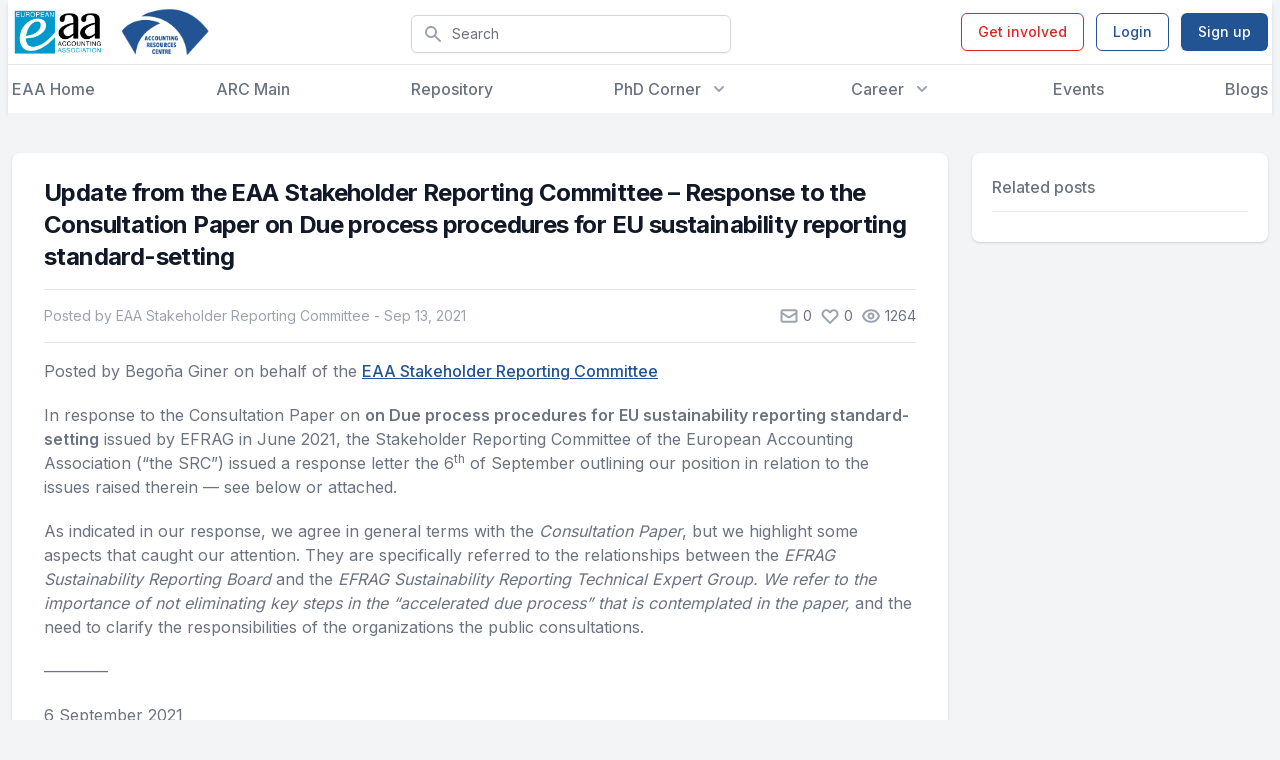

--- FILE ---
content_type: text/html; charset=utf-8
request_url: https://eaa-online.org/arc/blog/2021/09/13/update-eaa-stakeholder-reporting-committee-response-consultation-paper-due-process-procedures/
body_size: 100683
content:
<!DOCTYPE html>
<html lang="en-US" class="h-full font-inter">
    <head>
    <!-- Google tag (gtag.js) -->
    <script async src="https://www.googletagmanager.com/gtag/js?id=G-RH4HCD39Q9"></script>
    <script>
        window.dataLayer = window.dataLayer || [];
        function gtag(){dataLayer.push(arguments);}
        gtag('js', new Date());

        gtag('config', 'G-RH4HCD39Q9');
    </script>

    <title>Update from the EAA Stakeholder Reporting Committee – Response to the Consultation Paper on Due process procedures for EU sustainability reporting standard-setting - ARC</title>
    <meta charset="UTF-8"/>
    <meta http-equiv="X-UA-Compatible" content="IE=edge,chrome=1">
    <meta name="format-detection" content="telephone=no">
    <meta name="viewport" content="width=device-width, initial-scale=1.0">
    <link rel="pingback" href="https://eaa-online.org/arc/xmlrpc.php"/>
    <link rel="preconnect" href="https://fonts.gstatic.com">
    <link
        href="https://fonts.googleapis.com/css2?family=Inter:wght@100;200;300;400;500;600;700;800;900&display=swap"
        rel="stylesheet">
            <style>
            body div#page div#header div#headerimg h1 a {
                background-image: url(https://eaa-online.org/app/mu-plugins/assets/img/logo-eaa.svg);
                height: 6rem;
                width: 12rem;
                display: block;
                margin-bottom: 2.5rem;
                color: transparent;
                background-size: contain;
                background-repeat: no-repeat;
            }
        </style>
    <meta name='robots' content='index, follow, max-image-preview:large, max-snippet:-1, max-video-preview:-1' />

	<!-- This site is optimized with the Yoast SEO plugin v20.12 - https://yoast.com/wordpress/plugins/seo/ -->
	<link rel="canonical" href="https://eaa-online.org/arc/blog/2021/09/13/update-eaa-stakeholder-reporting-committee-response-consultation-paper-due-process-procedures/" />
	<meta property="og:locale" content="en_US" />
	<meta property="og:type" content="article" />
	<meta property="og:title" content="Update from the EAA Stakeholder Reporting Committee – Response to the Consultation Paper on Due process procedures for EU sustainability reporting standard-setting - ARC" />
	<meta property="og:description" content="Posted by Begoña Giner on behalf of the EAA Stakeholder Reporting Committee In response to the Consultation Paper on on Due process procedures for EU sustainability reporting standard-setting issued by EFRAG in June 2021, the Stakeholder Reporting Committee of the European Accounting Association (“the SRC”) issued a response letter the 6th of September outlining our [&hellip;]" />
	<meta property="og:url" content="https://eaa-online.org/arc/blog/2021/09/13/update-eaa-stakeholder-reporting-committee-response-consultation-paper-due-process-procedures/" />
	<meta property="og:site_name" content="ARC" />
	<meta property="article:published_time" content="2021-09-13T21:02:51+00:00" />
	<meta property="article:modified_time" content="2022-10-19T06:38:55+00:00" />
	<meta property="og:image" content="https://eaa-online.org/app/uploads/sites/3/2021/09/eaa_logo_1024_1024_-_blogs_16.png" />
	<meta property="og:image:width" content="480" />
	<meta property="og:image:height" content="480" />
	<meta property="og:image:type" content="image/png" />
	<meta name="author" content="EAA Stakeholder Reporting Committee" />
	<meta name="twitter:card" content="summary_large_image" />
	<meta name="twitter:label1" content="Written by" />
	<meta name="twitter:data1" content="EAA Stakeholder Reporting Committee" />
	<meta name="twitter:label2" content="Est. reading time" />
	<meta name="twitter:data2" content="5 minutes" />
	<script type="application/ld+json" class="yoast-schema-graph">{"@context":"https://schema.org","@graph":[{"@type":"WebPage","@id":"https://eaa-online.org/arc/blog/2021/09/13/update-eaa-stakeholder-reporting-committee-response-consultation-paper-due-process-procedures/","url":"https://eaa-online.org/arc/blog/2021/09/13/update-eaa-stakeholder-reporting-committee-response-consultation-paper-due-process-procedures/","name":"Update from the EAA Stakeholder Reporting Committee – Response to the Consultation Paper on Due process procedures for EU sustainability reporting standard-setting - ARC","isPartOf":{"@id":"https://eaa-online.org/arc/#website"},"primaryImageOfPage":{"@id":"https://eaa-online.org/arc/blog/2021/09/13/update-eaa-stakeholder-reporting-committee-response-consultation-paper-due-process-procedures/#primaryimage"},"image":{"@id":"https://eaa-online.org/arc/blog/2021/09/13/update-eaa-stakeholder-reporting-committee-response-consultation-paper-due-process-procedures/#primaryimage"},"thumbnailUrl":"https://eaa-online.org/app/uploads/sites/3/2021/09/eaa_logo_1024_1024_-_blogs_16.png","datePublished":"2021-09-13T21:02:51+00:00","dateModified":"2022-10-19T06:38:55+00:00","author":{"@id":"https://eaa-online.org/arc/#/schema/person/b9e97c276e264d3fe082c5018787210c"},"inLanguage":"en-US","potentialAction":[{"@type":"ReadAction","target":["https://eaa-online.org/arc/blog/2021/09/13/update-eaa-stakeholder-reporting-committee-response-consultation-paper-due-process-procedures/"]}]},{"@type":"ImageObject","inLanguage":"en-US","@id":"https://eaa-online.org/arc/blog/2021/09/13/update-eaa-stakeholder-reporting-committee-response-consultation-paper-due-process-procedures/#primaryimage","url":"https://eaa-online.org/app/uploads/sites/3/2021/09/eaa_logo_1024_1024_-_blogs_16.png","contentUrl":"https://eaa-online.org/app/uploads/sites/3/2021/09/eaa_logo_1024_1024_-_blogs_16.png","width":480,"height":480,"caption":"eaa_logo_1024_1024_-_blogs"},{"@type":"WebSite","@id":"https://eaa-online.org/arc/#website","url":"https://eaa-online.org/arc/","name":"ARC","description":"Advanced Resources Center","potentialAction":[{"@type":"SearchAction","target":{"@type":"EntryPoint","urlTemplate":"https://eaa-online.org/arc/?s={search_term_string}"},"query-input":"required name=search_term_string"}],"inLanguage":"en-US"},{"@type":"Person","@id":"https://eaa-online.org/arc/#/schema/person/b9e97c276e264d3fe082c5018787210c","name":"EAA Stakeholder Reporting Committee","url":"https://eaa-online.org/arc/blog/members/97/"}]}</script>
	<!-- / Yoast SEO plugin. -->


<link rel='dns-prefetch' href='//eaa-online.org' />
<link rel='dns-prefetch' href='//stats.wp.com' />
<link rel='dns-prefetch' href='//c0.wp.com' />
<script type="text/javascript">
window._wpemojiSettings = {"baseUrl":"https:\/\/s.w.org\/images\/core\/emoji\/14.0.0\/72x72\/","ext":".png","svgUrl":"https:\/\/s.w.org\/images\/core\/emoji\/14.0.0\/svg\/","svgExt":".svg","source":{"concatemoji":"https:\/\/eaa-online.org\/arc\/wp-includes\/js\/wp-emoji-release.min.js?ver=6.2.2"}};
/*! This file is auto-generated */
!function(e,a,t){var n,r,o,i=a.createElement("canvas"),p=i.getContext&&i.getContext("2d");function s(e,t){p.clearRect(0,0,i.width,i.height),p.fillText(e,0,0);e=i.toDataURL();return p.clearRect(0,0,i.width,i.height),p.fillText(t,0,0),e===i.toDataURL()}function c(e){var t=a.createElement("script");t.src=e,t.defer=t.type="text/javascript",a.getElementsByTagName("head")[0].appendChild(t)}for(o=Array("flag","emoji"),t.supports={everything:!0,everythingExceptFlag:!0},r=0;r<o.length;r++)t.supports[o[r]]=function(e){if(p&&p.fillText)switch(p.textBaseline="top",p.font="600 32px Arial",e){case"flag":return s("\ud83c\udff3\ufe0f\u200d\u26a7\ufe0f","\ud83c\udff3\ufe0f\u200b\u26a7\ufe0f")?!1:!s("\ud83c\uddfa\ud83c\uddf3","\ud83c\uddfa\u200b\ud83c\uddf3")&&!s("\ud83c\udff4\udb40\udc67\udb40\udc62\udb40\udc65\udb40\udc6e\udb40\udc67\udb40\udc7f","\ud83c\udff4\u200b\udb40\udc67\u200b\udb40\udc62\u200b\udb40\udc65\u200b\udb40\udc6e\u200b\udb40\udc67\u200b\udb40\udc7f");case"emoji":return!s("\ud83e\udef1\ud83c\udffb\u200d\ud83e\udef2\ud83c\udfff","\ud83e\udef1\ud83c\udffb\u200b\ud83e\udef2\ud83c\udfff")}return!1}(o[r]),t.supports.everything=t.supports.everything&&t.supports[o[r]],"flag"!==o[r]&&(t.supports.everythingExceptFlag=t.supports.everythingExceptFlag&&t.supports[o[r]]);t.supports.everythingExceptFlag=t.supports.everythingExceptFlag&&!t.supports.flag,t.DOMReady=!1,t.readyCallback=function(){t.DOMReady=!0},t.supports.everything||(n=function(){t.readyCallback()},a.addEventListener?(a.addEventListener("DOMContentLoaded",n,!1),e.addEventListener("load",n,!1)):(e.attachEvent("onload",n),a.attachEvent("onreadystatechange",function(){"complete"===a.readyState&&t.readyCallback()})),(e=t.source||{}).concatemoji?c(e.concatemoji):e.wpemoji&&e.twemoji&&(c(e.twemoji),c(e.wpemoji)))}(window,document,window._wpemojiSettings);
</script>
<style type="text/css">
img.wp-smiley,
img.emoji {
	display: inline !important;
	border: none !important;
	box-shadow: none !important;
	height: 1em !important;
	width: 1em !important;
	margin: 0 0.07em !important;
	vertical-align: -0.1em !important;
	background: none !important;
	padding: 0 !important;
}
</style>
	<link rel='stylesheet' id='wp-block-library-css' href='https://c0.wp.com/c/6.2.2/wp-includes/css/dist/block-library/style.min.css' type='text/css' media='all' />
<style id='wp-block-library-inline-css' type='text/css'>
.has-text-align-justify{text-align:justify;}
</style>
<link rel='stylesheet' id='jetpack-videopress-video-block-view-css' href='https://eaa-online.org/app/plugins/jetpack/jetpack_vendor/automattic/jetpack-videopress/build/block-editor/blocks/video/view.css?minify=false&#038;ver=34ae973733627b74a14e' type='text/css' media='all' />
<link rel='stylesheet' id='mediaelement-css' href='https://c0.wp.com/c/6.2.2/wp-includes/js/mediaelement/mediaelementplayer-legacy.min.css' type='text/css' media='all' />
<link rel='stylesheet' id='wp-mediaelement-css' href='https://c0.wp.com/c/6.2.2/wp-includes/js/mediaelement/wp-mediaelement.min.css' type='text/css' media='all' />
<link rel='stylesheet' id='classic-theme-styles-css' href='https://c0.wp.com/c/6.2.2/wp-includes/css/classic-themes.min.css' type='text/css' media='all' />
<style id='global-styles-inline-css' type='text/css'>
body{--wp--preset--color--black: #000000;--wp--preset--color--cyan-bluish-gray: #abb8c3;--wp--preset--color--white: #ffffff;--wp--preset--color--pale-pink: #f78da7;--wp--preset--color--vivid-red: #cf2e2e;--wp--preset--color--luminous-vivid-orange: #ff6900;--wp--preset--color--luminous-vivid-amber: #fcb900;--wp--preset--color--light-green-cyan: #7bdcb5;--wp--preset--color--vivid-green-cyan: #00d084;--wp--preset--color--pale-cyan-blue: #8ed1fc;--wp--preset--color--vivid-cyan-blue: #0693e3;--wp--preset--color--vivid-purple: #9b51e0;--wp--preset--gradient--vivid-cyan-blue-to-vivid-purple: linear-gradient(135deg,rgba(6,147,227,1) 0%,rgb(155,81,224) 100%);--wp--preset--gradient--light-green-cyan-to-vivid-green-cyan: linear-gradient(135deg,rgb(122,220,180) 0%,rgb(0,208,130) 100%);--wp--preset--gradient--luminous-vivid-amber-to-luminous-vivid-orange: linear-gradient(135deg,rgba(252,185,0,1) 0%,rgba(255,105,0,1) 100%);--wp--preset--gradient--luminous-vivid-orange-to-vivid-red: linear-gradient(135deg,rgba(255,105,0,1) 0%,rgb(207,46,46) 100%);--wp--preset--gradient--very-light-gray-to-cyan-bluish-gray: linear-gradient(135deg,rgb(238,238,238) 0%,rgb(169,184,195) 100%);--wp--preset--gradient--cool-to-warm-spectrum: linear-gradient(135deg,rgb(74,234,220) 0%,rgb(151,120,209) 20%,rgb(207,42,186) 40%,rgb(238,44,130) 60%,rgb(251,105,98) 80%,rgb(254,248,76) 100%);--wp--preset--gradient--blush-light-purple: linear-gradient(135deg,rgb(255,206,236) 0%,rgb(152,150,240) 100%);--wp--preset--gradient--blush-bordeaux: linear-gradient(135deg,rgb(254,205,165) 0%,rgb(254,45,45) 50%,rgb(107,0,62) 100%);--wp--preset--gradient--luminous-dusk: linear-gradient(135deg,rgb(255,203,112) 0%,rgb(199,81,192) 50%,rgb(65,88,208) 100%);--wp--preset--gradient--pale-ocean: linear-gradient(135deg,rgb(255,245,203) 0%,rgb(182,227,212) 50%,rgb(51,167,181) 100%);--wp--preset--gradient--electric-grass: linear-gradient(135deg,rgb(202,248,128) 0%,rgb(113,206,126) 100%);--wp--preset--gradient--midnight: linear-gradient(135deg,rgb(2,3,129) 0%,rgb(40,116,252) 100%);--wp--preset--duotone--dark-grayscale: url('#wp-duotone-dark-grayscale');--wp--preset--duotone--grayscale: url('#wp-duotone-grayscale');--wp--preset--duotone--purple-yellow: url('#wp-duotone-purple-yellow');--wp--preset--duotone--blue-red: url('#wp-duotone-blue-red');--wp--preset--duotone--midnight: url('#wp-duotone-midnight');--wp--preset--duotone--magenta-yellow: url('#wp-duotone-magenta-yellow');--wp--preset--duotone--purple-green: url('#wp-duotone-purple-green');--wp--preset--duotone--blue-orange: url('#wp-duotone-blue-orange');--wp--preset--font-size--small: 13px;--wp--preset--font-size--medium: 20px;--wp--preset--font-size--large: 36px;--wp--preset--font-size--x-large: 42px;--wp--preset--spacing--20: 0.44rem;--wp--preset--spacing--30: 0.67rem;--wp--preset--spacing--40: 1rem;--wp--preset--spacing--50: 1.5rem;--wp--preset--spacing--60: 2.25rem;--wp--preset--spacing--70: 3.38rem;--wp--preset--spacing--80: 5.06rem;--wp--preset--shadow--natural: 6px 6px 9px rgba(0, 0, 0, 0.2);--wp--preset--shadow--deep: 12px 12px 50px rgba(0, 0, 0, 0.4);--wp--preset--shadow--sharp: 6px 6px 0px rgba(0, 0, 0, 0.2);--wp--preset--shadow--outlined: 6px 6px 0px -3px rgba(255, 255, 255, 1), 6px 6px rgba(0, 0, 0, 1);--wp--preset--shadow--crisp: 6px 6px 0px rgba(0, 0, 0, 1);}:where(.is-layout-flex){gap: 0.5em;}body .is-layout-flow > .alignleft{float: left;margin-inline-start: 0;margin-inline-end: 2em;}body .is-layout-flow > .alignright{float: right;margin-inline-start: 2em;margin-inline-end: 0;}body .is-layout-flow > .aligncenter{margin-left: auto !important;margin-right: auto !important;}body .is-layout-constrained > .alignleft{float: left;margin-inline-start: 0;margin-inline-end: 2em;}body .is-layout-constrained > .alignright{float: right;margin-inline-start: 2em;margin-inline-end: 0;}body .is-layout-constrained > .aligncenter{margin-left: auto !important;margin-right: auto !important;}body .is-layout-constrained > :where(:not(.alignleft):not(.alignright):not(.alignfull)){max-width: var(--wp--style--global--content-size);margin-left: auto !important;margin-right: auto !important;}body .is-layout-constrained > .alignwide{max-width: var(--wp--style--global--wide-size);}body .is-layout-flex{display: flex;}body .is-layout-flex{flex-wrap: wrap;align-items: center;}body .is-layout-flex > *{margin: 0;}:where(.wp-block-columns.is-layout-flex){gap: 2em;}.has-black-color{color: var(--wp--preset--color--black) !important;}.has-cyan-bluish-gray-color{color: var(--wp--preset--color--cyan-bluish-gray) !important;}.has-white-color{color: var(--wp--preset--color--white) !important;}.has-pale-pink-color{color: var(--wp--preset--color--pale-pink) !important;}.has-vivid-red-color{color: var(--wp--preset--color--vivid-red) !important;}.has-luminous-vivid-orange-color{color: var(--wp--preset--color--luminous-vivid-orange) !important;}.has-luminous-vivid-amber-color{color: var(--wp--preset--color--luminous-vivid-amber) !important;}.has-light-green-cyan-color{color: var(--wp--preset--color--light-green-cyan) !important;}.has-vivid-green-cyan-color{color: var(--wp--preset--color--vivid-green-cyan) !important;}.has-pale-cyan-blue-color{color: var(--wp--preset--color--pale-cyan-blue) !important;}.has-vivid-cyan-blue-color{color: var(--wp--preset--color--vivid-cyan-blue) !important;}.has-vivid-purple-color{color: var(--wp--preset--color--vivid-purple) !important;}.has-black-background-color{background-color: var(--wp--preset--color--black) !important;}.has-cyan-bluish-gray-background-color{background-color: var(--wp--preset--color--cyan-bluish-gray) !important;}.has-white-background-color{background-color: var(--wp--preset--color--white) !important;}.has-pale-pink-background-color{background-color: var(--wp--preset--color--pale-pink) !important;}.has-vivid-red-background-color{background-color: var(--wp--preset--color--vivid-red) !important;}.has-luminous-vivid-orange-background-color{background-color: var(--wp--preset--color--luminous-vivid-orange) !important;}.has-luminous-vivid-amber-background-color{background-color: var(--wp--preset--color--luminous-vivid-amber) !important;}.has-light-green-cyan-background-color{background-color: var(--wp--preset--color--light-green-cyan) !important;}.has-vivid-green-cyan-background-color{background-color: var(--wp--preset--color--vivid-green-cyan) !important;}.has-pale-cyan-blue-background-color{background-color: var(--wp--preset--color--pale-cyan-blue) !important;}.has-vivid-cyan-blue-background-color{background-color: var(--wp--preset--color--vivid-cyan-blue) !important;}.has-vivid-purple-background-color{background-color: var(--wp--preset--color--vivid-purple) !important;}.has-black-border-color{border-color: var(--wp--preset--color--black) !important;}.has-cyan-bluish-gray-border-color{border-color: var(--wp--preset--color--cyan-bluish-gray) !important;}.has-white-border-color{border-color: var(--wp--preset--color--white) !important;}.has-pale-pink-border-color{border-color: var(--wp--preset--color--pale-pink) !important;}.has-vivid-red-border-color{border-color: var(--wp--preset--color--vivid-red) !important;}.has-luminous-vivid-orange-border-color{border-color: var(--wp--preset--color--luminous-vivid-orange) !important;}.has-luminous-vivid-amber-border-color{border-color: var(--wp--preset--color--luminous-vivid-amber) !important;}.has-light-green-cyan-border-color{border-color: var(--wp--preset--color--light-green-cyan) !important;}.has-vivid-green-cyan-border-color{border-color: var(--wp--preset--color--vivid-green-cyan) !important;}.has-pale-cyan-blue-border-color{border-color: var(--wp--preset--color--pale-cyan-blue) !important;}.has-vivid-cyan-blue-border-color{border-color: var(--wp--preset--color--vivid-cyan-blue) !important;}.has-vivid-purple-border-color{border-color: var(--wp--preset--color--vivid-purple) !important;}.has-vivid-cyan-blue-to-vivid-purple-gradient-background{background: var(--wp--preset--gradient--vivid-cyan-blue-to-vivid-purple) !important;}.has-light-green-cyan-to-vivid-green-cyan-gradient-background{background: var(--wp--preset--gradient--light-green-cyan-to-vivid-green-cyan) !important;}.has-luminous-vivid-amber-to-luminous-vivid-orange-gradient-background{background: var(--wp--preset--gradient--luminous-vivid-amber-to-luminous-vivid-orange) !important;}.has-luminous-vivid-orange-to-vivid-red-gradient-background{background: var(--wp--preset--gradient--luminous-vivid-orange-to-vivid-red) !important;}.has-very-light-gray-to-cyan-bluish-gray-gradient-background{background: var(--wp--preset--gradient--very-light-gray-to-cyan-bluish-gray) !important;}.has-cool-to-warm-spectrum-gradient-background{background: var(--wp--preset--gradient--cool-to-warm-spectrum) !important;}.has-blush-light-purple-gradient-background{background: var(--wp--preset--gradient--blush-light-purple) !important;}.has-blush-bordeaux-gradient-background{background: var(--wp--preset--gradient--blush-bordeaux) !important;}.has-luminous-dusk-gradient-background{background: var(--wp--preset--gradient--luminous-dusk) !important;}.has-pale-ocean-gradient-background{background: var(--wp--preset--gradient--pale-ocean) !important;}.has-electric-grass-gradient-background{background: var(--wp--preset--gradient--electric-grass) !important;}.has-midnight-gradient-background{background: var(--wp--preset--gradient--midnight) !important;}.has-small-font-size{font-size: var(--wp--preset--font-size--small) !important;}.has-medium-font-size{font-size: var(--wp--preset--font-size--medium) !important;}.has-large-font-size{font-size: var(--wp--preset--font-size--large) !important;}.has-x-large-font-size{font-size: var(--wp--preset--font-size--x-large) !important;}
.wp-block-navigation a:where(:not(.wp-element-button)){color: inherit;}
:where(.wp-block-columns.is-layout-flex){gap: 2em;}
.wp-block-pullquote{font-size: 1.5em;line-height: 1.6;}
</style>
<link rel='stylesheet' id='custom-login-css' href='https://eaa-online.org/app/mu-plugins/assets/css/login.css?ver=0.1.0' type='text/css' media='all' />
<link rel='stylesheet' id='contact-form-7-css' href='https://eaa-online.org/app/plugins/contact-form-7/includes/css/styles.css?ver=5.8' type='text/css' media='all' />
<link rel='stylesheet' id='style-css' href='https://eaa-online.org/app/themes/arc/assets/dist/css/style.min.css?ver=1.01' type='text/css' media='all' />
<link rel='stylesheet' id='wp_mailjet_form_builder_widget-widget-front-styles-css' href='https://eaa-online.org/app/plugins/mailjet-for-wordpress/src/widgetformbuilder/css/front-widget.css?ver=6.1.5' type='text/css' media='all' />
<link rel='stylesheet' id='jetpack_css-css' href='https://c0.wp.com/p/jetpack/12.4/css/jetpack.css' type='text/css' media='all' />
<script type='text/javascript' src='https://c0.wp.com/c/6.2.2/wp-includes/js/jquery/jquery.min.js' id='jquery-core-js'></script>
<script type='text/javascript' src='https://c0.wp.com/c/6.2.2/wp-includes/js/jquery/jquery-migrate.min.js' id='jquery-migrate-js'></script>
<link rel="https://api.w.org/" href="https://eaa-online.org/arc/wp-json/" /><link rel="alternate" type="application/json" href="https://eaa-online.org/arc/wp-json/wp/v2/posts/1562" /><link rel="EditURI" type="application/rsd+xml" title="RSD" href="https://eaa-online.org/arc/xmlrpc.php?rsd" />
<link rel="wlwmanifest" type="application/wlwmanifest+xml" href="https://eaa-online.org/arc/wp-includes/wlwmanifest.xml" />
<meta name="generator" content="WordPress 6.2.2" />
<link rel='shortlink' href='https://eaa-online.org/arc/?p=1562' />
<link rel="alternate" type="application/json+oembed" href="https://eaa-online.org/arc/wp-json/oembed/1.0/embed?url=https%3A%2F%2Feaa-online.org%2Farc%2Fblog%2F2021%2F09%2F13%2Fupdate-eaa-stakeholder-reporting-committee-response-consultation-paper-due-process-procedures%2F" />
<link rel="alternate" type="text/xml+oembed" href="https://eaa-online.org/arc/wp-json/oembed/1.0/embed?url=https%3A%2F%2Feaa-online.org%2Farc%2Fblog%2F2021%2F09%2F13%2Fupdate-eaa-stakeholder-reporting-committee-response-consultation-paper-due-process-procedures%2F&#038;format=xml" />
	<style>img#wpstats{display:none}</style>
		<link rel="icon" href="https://eaa-online.org/app/uploads/sites/3/2022/05/cropped-arc-logo-32x32.png" sizes="32x32" />
<link rel="icon" href="https://eaa-online.org/app/uploads/sites/3/2022/05/cropped-arc-logo-192x192.png" sizes="192x192" />
<link rel="apple-touch-icon" href="https://eaa-online.org/app/uploads/sites/3/2022/05/cropped-arc-logo-180x180.png" />
<meta name="msapplication-TileImage" content="https://eaa-online.org/app/uploads/sites/3/2022/05/cropped-arc-logo-270x270.png" />

</head>
    <body class="post-template-default single single-post postid-1562 single-format-standard flex flex-col h-full font-inter">

        
<header x-data="{ openMenu: false, openUserMenu: false }"
        class="bg-white shadow-md flex-shrink-0">
    <div class="max-w-7xl mx-auto px-4 xl:px-1">
        <div class="relative h-16 flex justify-between">
            <div class="flex space-x-4">
                <div class="relative z-30 flex">
                    <div class="flex-shrink-0 flex items-center">
                        <a href="/">
                            <img class="object-contain h-12"
                                 src="https://eaa-online.org/app/uploads/2021/09/tekengebied-1-1-300x155.png"
                                 alt="logo">
                        </a>
                    </div>
                </div>
                <div class="relative z-30 flex">
                    <div class="flex-shrink-0 flex items-center">
                        <a href="/arc/">
                            <img class="object-contain h-12"
                                 src="https://eaa-online.org/app/uploads/sites/3/2022/04/arc-logo-final-new210120.png"
                                 alt="logo">
                        </a>
                    </div>
                </div>
            </div>
            <div class="hidden w-full max-w-xs justify-center items-center lg:flex">
                
<div x-data="globalSearchData()" x-init='readQuery(null)'
     class="group w-full relative  hidden lg:flex">
    <label for="Search" class="sr-only">Search</label>
    <div class="w-full mt-1 relative rounded-md shadow-sm">
        <button @click="writeQuery()"
                class="absolute inset-y-0 left-0 pl-3 flex items-center">
            <div class="h-5 w-5 text-gray-400">
                <svg viewBox="0 0 20 20"
     fill="currentColor"
     xmlns="http://www.w3.org/2000/svg">
    <path fill-rule="evenodd"
          d="M8 4a4 4 0 100 8 4 4 0 000-8zM2 8a6 6 0 1110.89 3.476l4.817 4.817a1 1 0 01-1.414 1.414l-4.816-4.816A6 6 0 012 8z"
          clip-rule="evenodd"/>
</svg>
            </div>
        </button>
        <input type="text" name="Search" id="Search" placeholder="Search" type="search"
               x-model="search"
               @keydown.enter="writeQuery()"
               class="block w-full bg-white border border-gray-300 rounded-md py-2 pl-10 pr-8 text-sm text-gray-500 placeholder-gray-500 transition duration-500 ease-in-out focus:outline-none focus:text-gray-900 focus:placeholder-gray-400 focus:ring-1 focus:ring-indigo-600 focus:border-indigo-600">
        <button
            x-show="search"
            style="display: none;"
            @click='clear()'
            class="absolute flex inset-y-0 right-0.5 items-center px-2 text-gray-500 opacity-0 transition duration-500 ease-in-out group-hover:opacity-100 hover:text-gray-700 focus:outline-none">
            <span class="flex-shrink-0 h-4 w-4">
                <svg fill="none"
     viewBox="0 0 24 24"
     stroke="currentColor"
     xmlns="http://www.w3.org/2000/svg">
    <path stroke-linecap="round" stroke-linejoin="round" stroke-width="2"
          d="M6 18L18 6M6 6l12 12"/>
</svg>
            </span>
        </button>
    </div>
</div>
<script>
    function globalSearchData() {
        return {
            search: '',
            readQuery() {
                let query = queryString.parse(location.search);
                if (query['q'])
                    this.search = query['q'];
            },
            writeQuery() {
                if(this.search)
                    location.href = `/search/?q=${this.search}`
                else
                    location.href = '/search/';
            },
            clear() {
                this.search = '';
                this.writeQuery();
            },
        }
    }
</script>
            </div>
            <div class="relative z-30 flex items-center xl:hidden">
                <button
                    @click="openMenu = true"
                    type="button"
                    class="rounded-md p-2 inline-flex items-center justify-center transition duration-500 ease-in-out text-gray-400 hover:bg-blue-50 hover:text-gray-500 focus:outline-none focus:ring-2 focus:ring-inset focus:ring-indigo-500"
                    aria-controls="mobile-menu" aria-expanded="false">
                    <span class="sr-only">Open menu</span>
                    <span class="flex-shrink-0 block h-6 w-6">
                                <svg viewBox="0 0 24 24"
     fill="none"
     xmlns="http://www.w3.org/2000/svg"
     stroke="currentColor">
    <path stroke-linecap="round" stroke-linejoin="round" stroke-width="2"
          d="M4 6h16M4 12h16M4 18h16"/>
</svg>
                            </span>
                    <span class="hidden flex-shrink-0 h-6 w-6">
                                <svg fill="none"
     viewBox="0 0 24 24"
     stroke="currentColor"
     xmlns="http://www.w3.org/2000/svg">
    <path stroke-linecap="round" stroke-linejoin="round" stroke-width="2"
          d="M6 18L18 6M6 6l12 12"/>
</svg>
                            </span>
                </button>
            </div>
            <div class="hidden md:relative md:z-30 md:ml-4 xl:flex md:items-center">
                                        <a href="/get-involved-with-eaa/"
                           class="ml-3 inline-flex items-center px-4 py-2 border border-red-600 text-sm font-medium rounded-md shadow-sm text-red-600 transition duration-500 ease-in-out hover:bg-red-50 focus:outline-none focus:ring-2 focus:ring-offset-2 focus:ring-red-500">
                            Get involved
                        </a>
                        <a href="https://eaa-online.org/arc/wp-login.php?redirect_to=%2F"
                           class="ml-3 inline-flex items-center px-4 py-2 border border-indigo-600 text-sm font-medium rounded-md shadow-sm text-indigo-600 transition duration-500 ease-in-out hover:bg-blue-50 focus:outline-none focus:ring-2 focus:ring-offset-2 focus:ring-indigo-500">
                            Login
                        </a>
                        <a href="https://eiasm.my.site.com/s/login/?ec=302&startURL=%2Fs%2F"
                           target="_blank"
                           class="ml-3 inline-flex items-center px-4 py-2 border border-transparent text-sm font-medium rounded-md shadow-sm text-white transition duration-500 ease-in-out bg-indigo-600 hover:bg-indigo-700 focus:outline-none focus:ring-2 focus:ring-offset-2 focus:ring-indigo-500">
                            Sign up
                        </a>
                                    </div>
            </div>
        </div>
        <div class="hidden xl:flex border-t border-gray-200"></div>
        <div class="hidden xl:flex h-12 max-w-7xl items-center mx-auto px-4 xl:px-1">
            <nav class="flex justify-between flex-1 space-x-8">
                                                            <a href="/"
                           class="text-base font-medium transition duration-500 ease-in-out text-gray-500 no-underline hover:text-gray-900">
                            EAA Home
                        </a>
                                                                                <a href="/arc/"
                           class="text-base font-medium transition duration-500 ease-in-out text-gray-500 no-underline hover:text-gray-900">
                            ARC Main
                        </a>
                                                                                <a href="/arc/repository/"
                           class="text-base font-medium transition duration-500 ease-in-out text-gray-500 no-underline hover:text-gray-900">
                            Repository
                        </a>
                                                                                <div class="relative" x-data="{ open: false }">
                            <button
                                @click="open = true"
                                type="button"
                                class="text-gray-500 group bg-white rounded-md inline-flex items-center text-base font-medium transition duration-500 ease-in-out hover:text-gray-900 focus:outline-none focus:ring-2 focus:ring-offset-2 focus:ring-indigo-500"
                                aria-expanded="false">
                                <span>
                                    PhD Corner
                                </span>
                                <span
                                    class="flex-shrink-0 text-gray-400 ml-2 h-5 w-5 transition duration-500 ease-in-out group-hover:text-gray-500">
                                    <svg xmlns="http://www.w3.org/2000/svg"
     viewBox="0 0 20 20"
     fill="currentColor"
   >
    <path fill-rule="evenodd"
          d="M5.293 7.293a1 1 0 011.414 0L10 10.586l3.293-3.293a1 1 0 111.414 1.414l-4 4a1 1 0 01-1.414 0l-4-4a1 1 0 010-1.414z"
          clip-rule="evenodd"/>
</svg>
                                </span>
                            </button>
                            <div
                                x-show="open"
                                style="display: none"
                                @click.away="open = false"
                                class="absolute z-30 -ml-4 mt-3 transform px-2 w-screen max-w-xs 2xl:max-w-md sm:px-0 lg:ml-0  lg:left-1/2 lg:-translate-x-1/2 "
                                x-transition:enter="transition ease-out origin-top-left duration-200"
                                x-transition:enter-start="opacity-0 transform scale-90"
                                x-transition:enter-end="opacity-100 transform scale-100"
                                x-transition:leave="transition origin-top-left ease-in duration-100"
                                x-transition:leave-start="opacity-100 transform scale-100"
                                x-transition:leave-end="opacity-0 transform scale-90">
                                <div
                                    class="rounded-lg shadow-lg ring-1 ring-black ring-opacity-5">
                                    <div class="rounded-lg grid gap-4 bg-white px-5 py-4 sm:gap-6 sm:p-4">
                                                                                    <div class="-m-3 relative flex gap-2 items-center justify-between"
                                                 x-data="{ subItemOpen: false }">
                                                <a href="https://eaa-online.org/arc/phd-forum/"
                                                   class="flex-1 rounded-lg transition duration-500 ease-in-out hover:bg-blue-50 p-3">
                                                    <div class="ml-4">
                                                        <p class="text-base font-medium text-gray-900">
                                                            PhD Forum
                                                        </p>
                                                                                                                                                                                                                                                                                    </div>
                                                </a>
                                                                                                                                            </div>
                                                                                    <div class="-m-3 relative flex gap-2 items-center justify-between"
                                                 x-data="{ subItemOpen: false }">
                                                <a href="https://eaa-online.org/arc/peer-mentoring-initiative/"
                                                   class="flex-1 rounded-lg transition duration-500 ease-in-out hover:bg-blue-50 p-3">
                                                    <div class="ml-4">
                                                        <p class="text-base font-medium text-gray-900">
                                                            PhD Mentoring Initiative
                                                        </p>
                                                                                                                                                                                                                                                                                    </div>
                                                </a>
                                                                                                                                            </div>
                                                                                    <div class="-m-3 relative flex gap-2 items-center justify-between"
                                                 x-data="{ subItemOpen: false }">
                                                <a href="https://eaa-online.org/arc/doctoral-colloquium/"
                                                   class="flex-1 rounded-lg transition duration-500 ease-in-out hover:bg-blue-50 p-3">
                                                    <div class="ml-4">
                                                        <p class="text-base font-medium text-gray-900">
                                                            Doctoral Colloquium
                                                        </p>
                                                                                                                                                                                                                                                                                    </div>
                                                </a>
                                                                                                                                            </div>
                                                                                    <div class="-m-3 relative flex gap-2 items-center justify-between"
                                                 x-data="{ subItemOpen: false }">
                                                <a href="https://eaa-online.org/arc/eaa-arc-international-phd-visit-scheme/"
                                                   class="flex-1 rounded-lg transition duration-500 ease-in-out hover:bg-blue-50 p-3">
                                                    <div class="ml-4">
                                                        <p class="text-base font-medium text-gray-900">
                                                            International PhD Visit Scheme
                                                        </p>
                                                                                                                                                                                                                                                                                    </div>
                                                </a>
                                                                                                                                            </div>
                                                                                    <div class="-m-3 relative flex gap-2 items-center justify-between"
                                                 x-data="{ subItemOpen: false }">
                                                <a href="https://eaa-online.org/arc/phd-postings/"
                                                   class="flex-1 rounded-lg transition duration-500 ease-in-out hover:bg-blue-50 p-3">
                                                    <div class="ml-4">
                                                        <p class="text-base font-medium text-gray-900">
                                                            PhD postings
                                                        </p>
                                                                                                                                                                                                                                                                                    </div>
                                                </a>
                                                                                                                                            </div>
                                                                            </div>
                                </div>
                            </div>
                        </div>
                                                                                <div class="relative" x-data="{ open: false }">
                            <button
                                @click="open = true"
                                type="button"
                                class="text-gray-500 group bg-white rounded-md inline-flex items-center text-base font-medium transition duration-500 ease-in-out hover:text-gray-900 focus:outline-none focus:ring-2 focus:ring-offset-2 focus:ring-indigo-500"
                                aria-expanded="false">
                                <span>
                                    Career
                                </span>
                                <span
                                    class="flex-shrink-0 text-gray-400 ml-2 h-5 w-5 transition duration-500 ease-in-out group-hover:text-gray-500">
                                    <svg xmlns="http://www.w3.org/2000/svg"
     viewBox="0 0 20 20"
     fill="currentColor"
   >
    <path fill-rule="evenodd"
          d="M5.293 7.293a1 1 0 011.414 0L10 10.586l3.293-3.293a1 1 0 111.414 1.414l-4 4a1 1 0 01-1.414 0l-4-4a1 1 0 010-1.414z"
          clip-rule="evenodd"/>
</svg>
                                </span>
                            </button>
                            <div
                                x-show="open"
                                style="display: none"
                                @click.away="open = false"
                                class="absolute z-30 -ml-4 mt-3 transform px-2 w-screen max-w-xs 2xl:max-w-md sm:px-0 lg:ml-0  lg:left-1/2 lg:-translate-x-1/2 "
                                x-transition:enter="transition ease-out origin-top-left duration-200"
                                x-transition:enter-start="opacity-0 transform scale-90"
                                x-transition:enter-end="opacity-100 transform scale-100"
                                x-transition:leave="transition origin-top-left ease-in duration-100"
                                x-transition:leave-start="opacity-100 transform scale-100"
                                x-transition:leave-end="opacity-0 transform scale-90">
                                <div
                                    class="rounded-lg shadow-lg ring-1 ring-black ring-opacity-5">
                                    <div class="rounded-lg grid gap-4 bg-white px-5 py-4 sm:gap-6 sm:p-4">
                                                                                    <div class="-m-3 relative flex gap-2 items-center justify-between"
                                                 x-data="{ subItemOpen: false }">
                                                <a href="/arc/jobs"
                                                   class="flex-1 rounded-lg transition duration-500 ease-in-out hover:bg-blue-50 p-3">
                                                    <div class="ml-4">
                                                        <p class="text-base font-medium text-gray-900">
                                                            Job Listings
                                                        </p>
                                                                                                                                                                                                                                                                                    </div>
                                                </a>
                                                                                                                                            </div>
                                                                                    <div class="-m-3 relative flex gap-2 items-center justify-between"
                                                 x-data="{ subItemOpen: false }">
                                                <a href="https://eaa-online.org/arc/talent-workshop/"
                                                   class="flex-1 rounded-lg transition duration-500 ease-in-out hover:bg-blue-50 p-3">
                                                    <div class="ml-4">
                                                        <p class="text-base font-medium text-gray-900">
                                                            Talent Workshop
                                                        </p>
                                                                                                                                                                                                                                                                                    </div>
                                                </a>
                                                                                                                                            </div>
                                                                            </div>
                                </div>
                            </div>
                        </div>
                                                                                <a href="/arc/events"
                           class="text-base font-medium transition duration-500 ease-in-out text-gray-500 no-underline hover:text-gray-900">
                            Events
                        </a>
                                                                                <a href="/arc/posts"
                           class="text-base font-medium transition duration-500 ease-in-out text-gray-500 no-underline hover:text-gray-900">
                            Blogs
                        </a>
                                                </nav>
        </div>
        <!-- Mobile menu, show/hide based on mobile menu state. -->
        <div x-show="openMenu"
             style="display: none"
             class="z-30 absolute top-0 inset-x-0 p-2 transition transform origin-top-right xl:hidden">
            <div class="rounded-lg shadow-lg ring-1 ring-black ring-opacity-5 bg-white divide-y-2 divide-gray-50">
                <div class="pt-5 pb-6 px-5">
                    <div class="flex items-center justify-between">
                        <div class="flex-shrink-0 flex items-center">
                            <a href="/">
                                <img class="object-contain h-12"
                                     src="https://eaa-online.org/app/uploads/sites/3/2022/04/arc-logo-final-new210120.png"
                                     alt="logo">
                            </a>
                        </div>
                        <div class="flex pl-2 w-full justify-end items-center">
                            
<div x-data="globalSearchData()" x-init='readQuery(null)'
     class="group w-full relative flex">
    <label for="Search" class="sr-only">Search</label>
    <div class="w-full mt-1 relative rounded-md shadow-sm">
        <button @click="writeQuery()"
                class="absolute inset-y-0 left-0 pl-3 flex items-center">
            <div class="h-5 w-5 text-gray-400">
                <svg viewBox="0 0 20 20"
     fill="currentColor"
     xmlns="http://www.w3.org/2000/svg">
    <path fill-rule="evenodd"
          d="M8 4a4 4 0 100 8 4 4 0 000-8zM2 8a6 6 0 1110.89 3.476l4.817 4.817a1 1 0 01-1.414 1.414l-4.816-4.816A6 6 0 012 8z"
          clip-rule="evenodd"/>
</svg>
            </div>
        </button>
        <input type="text" name="Search" id="Search" placeholder="Search" type="search"
               x-model="search"
               @keydown.enter="writeQuery()"
               class="block w-full bg-white border border-gray-300 rounded-md py-2 pl-10 pr-8 text-sm text-gray-500 placeholder-gray-500 transition duration-500 ease-in-out focus:outline-none focus:text-gray-900 focus:placeholder-gray-400 focus:ring-1 focus:ring-indigo-600 focus:border-indigo-600">
        <button
            x-show="search"
            style="display: none;"
            @click='clear()'
            class="absolute flex inset-y-0 right-0.5 items-center px-2 text-gray-500 opacity-0 transition duration-500 ease-in-out group-hover:opacity-100 hover:text-gray-700 focus:outline-none">
            <span class="flex-shrink-0 h-4 w-4">
                <svg fill="none"
     viewBox="0 0 24 24"
     stroke="currentColor"
     xmlns="http://www.w3.org/2000/svg">
    <path stroke-linecap="round" stroke-linejoin="round" stroke-width="2"
          d="M6 18L18 6M6 6l12 12"/>
</svg>
            </span>
        </button>
    </div>
</div>
<script>
    function globalSearchData() {
        return {
            search: '',
            readQuery() {
                let query = queryString.parse(location.search);
                if (query['q'])
                    this.search = query['q'];
            },
            writeQuery() {
                if(this.search)
                    location.href = `/search/?q=${this.search}`
                else
                    location.href = '/search/';
            },
            clear() {
                this.search = '';
                this.writeQuery();
            },
        }
    }
</script>
                        </div>
                        <div class="-mr-2">
                            <button
                                @click="openMenu = false"
                                type="button"
                                class="bg-white rounded-md p-2 inline-flex items-center justify-center transition duration-500 ease-in-out text-gray-400 hover:text-gray-500 hover:bg-blue-50 focus:outline-none focus:ring-2 focus:ring-inset focus:ring-indigo-500">
                                <span class="sr-only">Close menu</span>
                                <span class="flex-shrink-0 h-6 w-6">
                                    <svg fill="none"
     viewBox="0 0 24 24"
     stroke="currentColor"
     xmlns="http://www.w3.org/2000/svg">
    <path stroke-linecap="round" stroke-linejoin="round" stroke-width="2"
          d="M6 18L18 6M6 6l12 12"/>
</svg>
                                </span>
                            </button>
                        </div>
                    </div>
                    <div class="mt-6">
                        <nav class="grid gap-y-8">
                                                                                                <a href="/"
                                       class="-m-3 p-3 flex items-center rounded-md transition duration-500 ease-in-out no-underline hover:bg-blue-50">
                                        <span class="ml-3 text-base font-medium text-gray-900">
                                            EAA Home
                                        </span>
                                    </a>
                                                                                                                                <a href="/arc/"
                                       class="-m-3 p-3 flex items-center rounded-md transition duration-500 ease-in-out no-underline hover:bg-blue-50">
                                        <span class="ml-3 text-base font-medium text-gray-900">
                                            ARC Main
                                        </span>
                                    </a>
                                                                                                                                <a href="/arc/repository/"
                                       class="-m-3 p-3 flex items-center rounded-md transition duration-500 ease-in-out no-underline hover:bg-blue-50">
                                        <span class="ml-3 text-base font-medium text-gray-900">
                                            Repository
                                        </span>
                                    </a>
                                                                                                                                <div x-data="{ open: false }">
                                        <span @click="open = true"
                                              class="-m-3 p-3 flex items-center rounded-md transition duration-500 ease-in-out hover:bg-blue-50">
                                            <span class="ml-3 text-base font-medium text-gray-900">
                                                PhD Corner
                                            </span>
                                            <span
                                                class="flex-shrink-0 text-gray-400 ml-2 h-5 w-5 transition duration-500 ease-in-out group-hover:text-gray-500">
                                                <svg xmlns="http://www.w3.org/2000/svg"
     viewBox="0 0 20 20"
     fill="currentColor"
   >
    <path fill-rule="evenodd"
          d="M5.293 7.293a1 1 0 011.414 0L10 10.586l3.293-3.293a1 1 0 111.414 1.414l-4 4a1 1 0 01-1.414 0l-4-4a1 1 0 010-1.414z"
          clip-rule="evenodd"/>
</svg>
                                            </span>
                                        </span>
                                        <div x-show="open"
                                             style="display: none"
                                             @click.away="open = false">
                                                                                            <div class="grid" x-data="{ subItemOpen: false }">
                                                    <div
                                                        class="inline-flex gap-2 items-center justify-between ml-3 mt-3 -mb-3">
                                                        <a href="https://eaa-online.org/arc/phd-forum/"
                                                           class="p-2 flex flex-1 items-center text-sm font-medium transition duration-500 ease-in-out text-gray-500 no-underline hover:text-indigo-500">
                                                            - PhD Forum
                                                        </a>
                                                                                                            </div>
                                                                                                    </div>
                                                                                                                                                                                                                                                                                            <div class="grid" x-data="{ subItemOpen: false }">
                                                    <div
                                                        class="inline-flex gap-2 items-center justify-between ml-3 mt-3 -mb-3">
                                                        <a href="https://eaa-online.org/arc/peer-mentoring-initiative/"
                                                           class="p-2 flex flex-1 items-center text-sm font-medium transition duration-500 ease-in-out text-gray-500 no-underline hover:text-indigo-500">
                                                            - PhD Mentoring Initiative
                                                        </a>
                                                                                                            </div>
                                                                                                    </div>
                                                                                                                                                                                                                                                                                            <div class="grid" x-data="{ subItemOpen: false }">
                                                    <div
                                                        class="inline-flex gap-2 items-center justify-between ml-3 mt-3 -mb-3">
                                                        <a href="https://eaa-online.org/arc/doctoral-colloquium/"
                                                           class="p-2 flex flex-1 items-center text-sm font-medium transition duration-500 ease-in-out text-gray-500 no-underline hover:text-indigo-500">
                                                            - Doctoral Colloquium
                                                        </a>
                                                                                                            </div>
                                                                                                    </div>
                                                                                                                                                                                                                                                                                            <div class="grid" x-data="{ subItemOpen: false }">
                                                    <div
                                                        class="inline-flex gap-2 items-center justify-between ml-3 mt-3 -mb-3">
                                                        <a href="https://eaa-online.org/arc/eaa-arc-international-phd-visit-scheme/"
                                                           class="p-2 flex flex-1 items-center text-sm font-medium transition duration-500 ease-in-out text-gray-500 no-underline hover:text-indigo-500">
                                                            - International PhD Visit Scheme
                                                        </a>
                                                                                                            </div>
                                                                                                    </div>
                                                                                                                                                                                                                                                                                            <div class="grid" x-data="{ subItemOpen: false }">
                                                    <div
                                                        class="inline-flex gap-2 items-center justify-between ml-3 mt-3 -mb-3">
                                                        <a href="https://eaa-online.org/arc/phd-postings/"
                                                           class="p-2 flex flex-1 items-center text-sm font-medium transition duration-500 ease-in-out text-gray-500 no-underline hover:text-indigo-500">
                                                            - PhD postings
                                                        </a>
                                                                                                            </div>
                                                                                                    </div>
                                                                                                                                                                                                                                                                                    </div>
                                    </div>
                                                                                                                                <div x-data="{ open: false }">
                                        <span @click="open = true"
                                              class="-m-3 p-3 flex items-center rounded-md transition duration-500 ease-in-out hover:bg-blue-50">
                                            <span class="ml-3 text-base font-medium text-gray-900">
                                                Career
                                            </span>
                                            <span
                                                class="flex-shrink-0 text-gray-400 ml-2 h-5 w-5 transition duration-500 ease-in-out group-hover:text-gray-500">
                                                <svg xmlns="http://www.w3.org/2000/svg"
     viewBox="0 0 20 20"
     fill="currentColor"
   >
    <path fill-rule="evenodd"
          d="M5.293 7.293a1 1 0 011.414 0L10 10.586l3.293-3.293a1 1 0 111.414 1.414l-4 4a1 1 0 01-1.414 0l-4-4a1 1 0 010-1.414z"
          clip-rule="evenodd"/>
</svg>
                                            </span>
                                        </span>
                                        <div x-show="open"
                                             style="display: none"
                                             @click.away="open = false">
                                                                                            <div class="grid" x-data="{ subItemOpen: false }">
                                                    <div
                                                        class="inline-flex gap-2 items-center justify-between ml-3 mt-3 -mb-3">
                                                        <a href="/arc/jobs"
                                                           class="p-2 flex flex-1 items-center text-sm font-medium transition duration-500 ease-in-out text-gray-500 no-underline hover:text-indigo-500">
                                                            - Job Listings
                                                        </a>
                                                                                                            </div>
                                                                                                    </div>
                                                                                                                                                                                                                                                                                            <div class="grid" x-data="{ subItemOpen: false }">
                                                    <div
                                                        class="inline-flex gap-2 items-center justify-between ml-3 mt-3 -mb-3">
                                                        <a href="https://eaa-online.org/arc/talent-workshop/"
                                                           class="p-2 flex flex-1 items-center text-sm font-medium transition duration-500 ease-in-out text-gray-500 no-underline hover:text-indigo-500">
                                                            - Talent Workshop
                                                        </a>
                                                                                                            </div>
                                                                                                    </div>
                                                                                                                                                                                                                                                                                    </div>
                                    </div>
                                                                                                                                <a href="/arc/events"
                                       class="-m-3 p-3 flex items-center rounded-md transition duration-500 ease-in-out no-underline hover:bg-blue-50">
                                        <span class="ml-3 text-base font-medium text-gray-900">
                                            Events
                                        </span>
                                    </a>
                                                                                                                                <a href="/arc/posts"
                                       class="-m-3 p-3 flex items-center rounded-md transition duration-500 ease-in-out no-underline hover:bg-blue-50">
                                        <span class="ml-3 text-base font-medium text-gray-900">
                                            Blogs
                                        </span>
                                    </a>
                                                                                    </nav>
                    </div>
                </div>
                <div class="py-6 px-5 space-y-6">
                                            <div>
                            <a href="https://eiasm.my.site.com/s/login/?ec=302&startURL=%2Fs%2F"
                           target="_blank"
                               class="w-full flex items-center justify-center px-4 py-2 border border-transparent rounded-md shadow-sm text-base font-medium text-white transition duration-500 ease-in-out bg-indigo-600 no-underline hover:bg-indigo-700">
                                Sign up
                            </a>
                            <p class="mt-6 text-center text-base font-medium text-gray-500">
                                Already have an account?
                                <a href="https://eaa-online.org/arc/wp-login.php?redirect_to=%2F"
                                   class="transition duration-500 ease-in-out text-indigo-600 no-underline hover:text-indigo-500">
                                    Login
                                </a>
                            </p>
                        </div>
                                    </div>
            </div>
        </div>
    </div>
</header>
        <div class="bg-gray-100 flex-1">
            <div class="max-w-screen-xl mx-auto pt-8 px-3 pb-20 md:pt-10 lg:pb-48 xl:px-1">
                    <div class="grid grid-cols-4 gap-6">
        <div class="col-span-4 space-y-6 lg:col-span-3">
            <div class="bg-white shadow overflow-hidden rounded-lg">
                <div class="px-4 sm:px-6 lg:px-8">
                    <div class="flex flex-col space-y-4">
                        <div class="pt-4">
                            <h1 class="mt-2 block text-xl text-left leading-normal font-bold tracking-tight text-gray-900 sm:text-2xl">
                                Update from the EAA Stakeholder Reporting Committee – Response to the Consultation Paper on Due process procedures for EU sustainability reporting standard-setting
                            </h1>
                        </div>
                        <div class="flex flex-col space-y-4 py-4 border-t border-b border-gray-200 sm:space-y-0 sm:flex-row sm:justify-between">
                            <div class="flex flex-col space-y-1 sm:space-y-0 sm:space-x-4 sm:flex-row">
                                <div class="flex space-x-2 text-sm text-gray-400">
                                    Posted by EAA Stakeholder Reporting Committee - Sep 13, 2021
                                </div>
                            </div>
                            <div class="flex space-x-2 text-sm text-gray-500">
                                <div class="group-scope flex items-center space-x-1">
                                    <div class="relative flex-shrink-0 h-5 w-5 text-gray-400 transition duration-500 ease-in-out hover:text-gray-500">
                                        
<span class="invisible group-scope-hover:visible">
    <div class="absolute opacity-0 z-10 mb-2 right-3 bottom-full transition ease-in-out duration-500 group-scope-hover:opacity-100">
        <div class="relative mx-2 -right-1/2">
            <div class="bg-gray-50 text-gray-500 border border-1 border-gray-200 text-xs rounded py-1 px-4 right-0 bottom-full">
                Comments
                <svg class="absolute text-gray-50 h-2 -mt-px w-full left-0 top-full"
                     viewBox="0 0 255 255">
                    <polygon
                        fill="currentColor"
                        points="0,0 127.5,127.5 255,0"
                    />
                    <polygon
                        stroke="#E5E7EB"
                        stroke-width="25"
                        points="0,0 127.5,127.5 255,0 127.5,127.5"
                    />
                </svg>
            </div>
        </div>
    </div>
</span>
                                        <svg viewBox="0 0 20 20"
     fill="none"
     xmlns="http://www.w3.org/2000/svg">
    <path
        d="M2.5 6.66699L9.0755 11.0507C9.63533 11.4239 10.3647 11.4239 10.9245 11.0507L17.5 6.66699M4.16667 15.8337H15.8333C16.7538 15.8337 17.5 15.0875 17.5 14.167V5.83366C17.5 4.91318 16.7538 4.16699 15.8333 4.16699H4.16667C3.24619 4.16699 2.5 4.91318 2.5 5.83366V14.167C2.5 15.0875 3.24619 15.8337 4.16667 15.8337Z"
        stroke="currentColor" stroke-width="2"
        stroke-linecap="round" stroke-linejoin="round"/>
</svg>
                                    </div>
                                    <div>
                                        0
                                    </div>
                                </div>
                                <div>
                                    
<div x-data='likeData({&quot;likes&quot;:[],&quot;is_liked&quot;:false})'
     class="group-scope flex justify-center items-center space-x-1">
    <button @click="like(1562)"
            :class="[liked ? 'text-indigo-600' : 'text-gray-400 transition duration-500 ease-in-out hover:text-gray-500', authorized ? 'cursor-pointer' : 'cursor-default']"
            class="relative flex-shrink-0 h-5 w-5 focus:outline-none">
        
<span class="invisible group-scope-hover:visible">
    <div class="absolute opacity-0 z-10 mb-2 right-3 bottom-full transition ease-in-out duration-500 group-scope-hover:opacity-100">
        <div class="relative mx-2 -right-1/2">
            <div class="bg-gray-50 text-gray-500 border border-1 border-gray-200 text-xs rounded py-1 px-4 right-0 bottom-full">
                Acknoledgements
                <svg class="absolute text-gray-50 h-2 -mt-px w-full left-0 top-full"
                     viewBox="0 0 255 255">
                    <polygon
                        fill="currentColor"
                        points="0,0 127.5,127.5 255,0"
                    />
                    <polygon
                        stroke="#E5E7EB"
                        stroke-width="25"
                        points="0,0 127.5,127.5 255,0 127.5,127.5"
                    />
                </svg>
            </div>
        </div>
    </div>
</span>
        <svg viewBox="0 0 20 20"
     fill="none" xmlns="http://www.w3.org/2000/svg">
    <path
        d="M3.59835 5.26534C2.13388 6.72981 2.13388 9.10418 3.59835 10.5686L10 16.9703L16.4017 10.5686C17.8661 9.10418 17.8661 6.72981 16.4016 5.26534C14.9372 3.80088 12.5628 3.80088 11.0983 5.26534L10 6.36374L8.90165 5.26534C7.43718 3.80088 5.06282 3.80088 3.59835 5.26534Z"
        stroke="currentColor" stroke-width="2"
        stroke-linecap="round" stroke-linejoin="round"/>
</svg>
    </button>
    <div x-text="likesCount"></div>
</div>
<script>
    function likeData(initialLikes) {
        let likes = initialLikes['likes'];
        let liked = initialLikes['is_liked'];
        let likesCount = likes.length;
        return {
            likesCount,
            liked,
            authorized: false,
            viewLike() {
                if(this.liked) this.likesCount -= 1
                else this.likesCount += 1;
                this.liked = !this.liked;
            },
            like(id) {
                if(!this.authorized) {
                    return false
                }
                this.viewLike();
                axios.post(`/arc/wp-json/${ this.liked ? 'like' : 'dislike' }/${ id }`)
                    .then()
                    .catch(() => {
                        viewLike();
                    });
            },
        }
    }
</script>
                                </div>
                                <div class="group-scope flex items-center space-x-1">
                                    <div class="relative flex-shrink-0 h-5 w-5 text-gray-400 transition duration-500 ease-in-out hover:text-gray-500">
                                        
<span class="invisible group-scope-hover:visible">
    <div class="absolute opacity-0 z-10 mb-2 right-3 bottom-full transition ease-in-out duration-500 group-scope-hover:opacity-100">
        <div class="relative mx-2 -right-1/2">
            <div class="bg-gray-50 text-gray-500 border border-1 border-gray-200 text-xs rounded py-1 px-4 right-0 bottom-full">
                Views
                <svg class="absolute text-gray-50 h-2 -mt-px w-full left-0 top-full"
                     viewBox="0 0 255 255">
                    <polygon
                        fill="currentColor"
                        points="0,0 127.5,127.5 255,0"
                    />
                    <polygon
                        stroke="#E5E7EB"
                        stroke-width="25"
                        points="0,0 127.5,127.5 255,0 127.5,127.5"
                    />
                </svg>
            </div>
        </div>
    </div>
</span>
                                        <svg viewBox="0 0 20 20"
     fill="none"
     xmlns="http://www.w3.org/2000/svg">
    <path
        d="M12.5 10.0003C12.5 11.381 11.3808 12.5003 10 12.5003C8.61933 12.5003 7.50004 11.381 7.50004 10.0003C7.50004 8.61961 8.61933 7.50033 10 7.50033C11.3808 7.50033 12.5 8.61961 12.5 10.0003Z"
        stroke="currentColor" stroke-width="2"
        stroke-linecap="round" stroke-linejoin="round"/>
    <path
        d="M2.04858 10.0003C3.11048 6.61939 6.26905 4.16699 10.0004 4.16699C13.7318 4.16699 16.8904 6.61942 17.9522 10.0004C16.8904 13.3813 13.7318 15.8337 10.0004 15.8337C6.26905 15.8337 3.11046 13.3812 2.04858 10.0003Z"
        stroke="currentColor" stroke-width="2"
        stroke-linecap="round" stroke-linejoin="round"/>
</svg>
                                    </div>
                                    <div>
                                        1264
                                    </div>
                                </div>
                            </div>
                        </div>
                        <div>
                            <div class="prose prose-indigo leading-normal text-base no-underline break-words text-gray-500 mx-auto max-w-none">
                                <p>Posted by Begoña Giner on behalf of the <a href="http://www.eaa-online.org/r/SRC">EAA Stakeholder Reporting Committee</a></p>
<p>In response to the Consultation Paper on <strong>on Due process procedures for EU sustainability reporting standard-setting</strong> issued by EFRAG in June 2021, the Stakeholder Reporting Committee of the European Accounting Association (“the SRC”) issued a response letter the 6<sup>th</sup> of September outlining our position in relation to the issues raised therein &#8212; see below or attached.</p>
<p>As indicated in our response, we agree in general terms with the <em>Consultation Paper</em>, but we highlight some aspects that caught our attention. They are specifically referred to the relationships between the <em>EFRAG Sustainability Reporting Board</em> and the <em>EFRAG Sustainability Reporting Technical Expert Group. We refer to the importance of not eliminating key steps in the “accelerated due process” that is contemplated in the paper, </em>and the need to clarify the responsibilities of the organizations the public consultations.</p>
<p>&#8212;&#8212;&#8212;&#8212;</p>
<p>6 September 2021</p>
<p><strong>Mr. Jean-Paul GAUZÈS</strong><br />
<strong>EFRAG Board President</strong><br />
Square de Meeûs, 35<br />
B-1000 &#8211; Brussels<br />
<u>Belgium</u></p>
<p><strong>Re: Consultation Paper on due process procedures for EU sustainability reporting standard-setting</strong></p>
<p>Dear President Gauzès,</p>
<p>The <em>Stakeholder Reporting Committee</em> (SRC) is a committee of the <em>European Accounting Association</em> (EAA) whose mission is to actively participate in the debate about how organisations can, and should, inform their wide range of stakeholders about their activities, including their impact on society. It focuses on the non-financial or sustainability reporting. Further, given that non-financial information is increasingly attracting the interest of regulators, our Committee also aims to create awareness of the policy issues amongst our membership and to collaborate with policy makers and standard setters with a view to allowing the academic community’s research expertise to have an impact on emerging policies and standards.</p>
<p>We provided our comments to the <em>Consultation Paper on the ad personam mandate on potential need for changes to the governance and funding of EFRAG</em>. Our letter dated 4 January 2021 referred to:</p>
<ul>
<li>the need to clarify that the <em>Non-financial Reporting Board</em> (now renamed as <em>EFRAG Sustainability Reporting Board</em> &#8211; EFRAG SRB) should be the only body responsible for the development of the <em>EU Sustainability Reporting Standards </em>(ESRS) and</li>
<li>the lack of details about the requirements to be a <em>Non-financial Reporting Board </em>(currently EFRAG SRB) member, and the independence of this Board.</li>
</ul>
<p>We realize that the final report issued 5 March 2021 clarified the issues about the Board, but it did not solve the perceived lack of independence of Board members. We understand this is not addressed in the current consultation referred to the due process, but we wish to draw attention to this issue since, in our view, it is particularly serious given that the EFRAG SRB will approve the draft ESRS.</p>
<p>That said, it seems rather unusual to us that the body that prepares the ESRS is the <em>EFRAG Sustainability Reporting Technical Expert Group</em> (EFRAG SR TEG), although EFRAG SRB takes full responsibility. Moreover, EFRAG SRB is almost forced to accept the EFRAG SR TEG’s proposal. The Board might ask the EFRAG SR TEG to reconsider its proposal only if it “does not meet the needs of EU legislation, in particular, any specific requirements of the proposal for a CSRD, or any other European public good considerations” (see paragraphs 5.17 and 5.18). Thus, although it is not entirely clear, it seems that the EFRAG SR TEG is an internal mechanism of EFRAG with tremendous power over the draft standards and the EFRAG SRB.</p>
<p>We wish to emphasize that we agree in general terms with the <em>Consultation Paper on due process procedures for EU sustainability reporting standard-setting</em>. However, we provide two additional comments below.</p>
<p><strong>Comment #1 Accelerated due process</strong></p>
<p>Paragraph 1.5 refers to an accelerated due process. This approach could be understandable under some circumstances but also a bit dangerous, particularly considering the standards that have to be approved before the end of October 2022.</p>
<p>Paragraph 1.6 differentiates between:</p>
<ol style="list-style-type: lower-alpha;">
<li>minimum steps to be taken to ensure that the activities have benefited from a thorough and effective public consultation process  and</li>
<li>additional non-mandatory steps to be considered by EFRAG SRB for each project.</li>
</ol>
<p>It would be good to confirm that the “accelerated process“ does not exclude any of the minimum (a) steps.</p>
<p>It should be noted that although, as indicated in paragraph 4.3, there was a prior <em>Project Task Force on Preparatory work for the elaboration of possible EU nonfinancial reporting standard</em>s (PTF-NFRS) that prepared some recommendations and issued a report in March 2021, these recommendations did not follow due process. We hope the new <em>EFRAG Project  Task Force on European sustainability reporting standards</em> will follow a proper due process.</p>
<p><strong>Comment #2 Public consultations</strong></p>
<p>It is understandable that, to the extent that standards are prepared by the EFRAG SR TEG, the due process in terms of public sessions and documents also applies to that intermediate/internal body. As indicated in paragraph 2.7, private discussions may take place, but they are expected to relate to administrative (e.g., nominations) and other non-technical matters. Also, as paragraph 5.3 states, the EFRAG SRB might decide not to undertake some of the due process steps, but only those that are non-mandatory (see paragraph 5.2), and debating any proposals in one or more public meetings is a mandatory step (paragraph 5.1).</p>
<p>It is not clear who is responsible for organizing the public consultations on the exposure drafts and other consultation documents (see paragraphs 5.1 and 5.2). Is it the EFRAG SR TEG  or the EFRAG SRB?  Paragraph 5.22 mentions that some materials that support the exposure drafts can be issued by the EFRAG Secretariat in consultation with the EFRAG SR TEG. But what about the exposure drafts?</p>
<p>Sincerely,</p>
<p>Begoña Giner<br />
SRC Chair<br />
On behalf of the Stakeholder Reporting Committee<br />
European Accounting Association<br />
(http://www.eaa-online.org/r/SRC)</p>

                            </div>
                        </div>
                        <div>
                            
<div class="inline-block mr-1">
    <a href="https://twitter.com/share?url=https://eaa-online.org/arc/blog/2021/09/13/update-eaa-stakeholder-reporting-committee-response-consultation-paper-due-process-procedures/&text=Update from the EAA Stakeholder Reporting Committee – Response to the Consultation Paper on Due process procedures for EU sustainability reporting standard-setting" target="_blank">
        <svg width="35" height="35" viewBox="0 0 35 35" fill="none"
     xmlns="http://www.w3.org/2000/svg">
    <rect x="0.333252" y="0.5" width="34" height="34" rx="4"
          fill="#56CCF2"/>
    <g clip-path="url(#clip0)">
        <path
            d="M27.0359 11.6141C26.3401 11.9225 25.5926 12.1308 24.8068 12.225C25.6176 11.7398 26.2242 10.9762 26.5134 10.0766C25.7516 10.5291 24.9179 10.8476 24.0484 11.0183C23.4637 10.394 22.6893 9.98025 21.8454 9.84121C21.0014 9.70217 20.1352 9.84564 19.3811 10.2494C18.6271 10.6531 18.0274 11.2945 17.6752 12.0739C17.323 12.8534 17.238 13.7273 17.4334 14.56C15.8898 14.4825 14.3798 14.0813 13.0013 13.3824C11.6228 12.6835 10.4066 11.7026 9.43176 10.5033C9.09842 11.0783 8.90676 11.745 8.90676 12.455C8.90639 13.0941 9.06379 13.7235 9.36499 14.2873C9.66619 14.851 10.1019 15.3317 10.6334 15.6866C10.017 15.667 9.41415 15.5005 8.87509 15.2008V15.2508C8.87503 16.1473 9.18512 17.0161 9.75274 17.71C10.3204 18.4038 11.1106 18.8799 11.9893 19.0575C11.4174 19.2122 10.8179 19.235 10.2359 19.1242C10.4838 19.8955 10.9668 20.57 11.6171 21.0533C12.2674 21.5365 13.0525 21.8043 13.8626 21.8192C12.4875 22.8987 10.7892 23.4842 9.04092 23.4816C8.73124 23.4817 8.42182 23.4636 8.11426 23.4275C9.88882 24.5685 11.9545 25.174 14.0643 25.1716C21.2059 25.1716 25.1101 19.2566 25.1101 14.1266C25.1101 13.96 25.1059 13.7916 25.0984 13.625C25.8578 13.0758 26.5134 12.3957 27.0343 11.6166L27.0359 11.6141Z"
            fill="white"/>
    </g>
    <defs>
        <clipPath id="clip0">
            <rect width="20" height="20" fill="white"
                  transform="translate(7.33325 7.5)"/>
        </clipPath>
    </defs>
</svg>
    </a>
</div>
<div class="inline-block mr-1">
    <a href="https://www.facebook.com/sharer.php?u=https://eaa-online.org/arc/blog/2021/09/13/update-eaa-stakeholder-reporting-committee-response-consultation-paper-due-process-procedures/" target="_blank">
        <svg width="35" height="35" viewBox="0 0 35 35" fill="none"
     xmlns="http://www.w3.org/2000/svg">
    <g clip-path="url(#clip1)">
        <rect x="0.333252" y="0.5" width="34" height="34" rx="4"
              fill="#2F80ED"/>
        <g clip-path="url(#clip2)">
            <path
                d="M16.338 34.5V22.5347H13.0833V18.2266H16.338V14.5469C16.338 11.6554 18.2606 9 22.6907 9C24.4844 9 25.8108 9.16715 25.8108 9.16715L25.7063 13.1902C25.7063 13.1902 24.3536 13.1774 22.8775 13.1774C21.28 13.1774 21.024 13.893 21.024 15.0809V18.2266H25.8333L25.624 22.5347H21.024V34.5H16.338Z"
                fill="white"/>
        </g>
    </g>
    <defs>
        <clipPath id="clip1">
            <rect x="0.333252" y="0.5" width="34" height="34" rx="4"
                  fill="white"/>
        </clipPath>
        <clipPath id="clip2">
            <rect width="12.75" height="25.5" fill="white"
                  transform="translate(13.0833 9)"/>
        </clipPath>
    </defs>
</svg>
    </a>
</div>
<div class="inline-block mr-1">
    <a href="https://www.linkedin.com/shareArticle?mini=true&url=https://eaa-online.org/arc/blog/2021/09/13/update-eaa-stakeholder-reporting-committee-response-consultation-paper-due-process-procedures/" target="_blank">
        <svg width="35" height="35" viewBox="0 0 35 35" fill="none"
     xmlns="http://www.w3.org/2000/svg">
    <rect x="0.333252" y="0.5" width="34" height="34" rx="4"
          fill="#0A66C2"/>
    <g clip-path="url(#clip3)">
        <path
            d="M11.6218 27.5V14.006H7.13669V27.5H11.6218ZM9.37983 12.1626C10.9439 12.1626 11.9174 11.1264 11.9174 9.8315C11.8883 8.50742 10.9439 7.5 9.40951 7.5C7.87533 7.5 6.87207 8.50744 6.87207 9.8315C6.87207 11.1264 7.84537 12.1626 9.35055 12.1626H9.37969H9.37983ZM14.1043 27.5H18.5894V19.9643C18.5894 19.561 18.6186 19.1581 18.737 18.8698C19.0613 18.0641 19.7992 17.2295 21.0382 17.2295C22.6612 17.2295 23.3105 18.4669 23.3105 20.2809V27.4999H27.7953V19.7626C27.7953 15.6178 25.5826 13.6892 22.6316 13.6892C20.2121 13.6892 19.1498 15.0417 18.5596 15.9628H18.5895V14.0058H14.1044C14.1633 15.272 14.1044 27.4997 14.1044 27.4997L14.1043 27.5Z"
            fill="white"/>
    </g>
    <defs>
        <clipPath id="clip3">
            <rect width="20.9232" height="20" fill="white"
                  transform="translate(6.87207 7.5)"/>
        </clipPath>
    </defs>
</svg>
    </a>
</div>
                        </div>
                        <div>
                                                            <a href="https://eaa-online.org/arc/blog/category/sustainability/"
                                    class="inline-flex items-center px-2.5 py-1 my-1 rounded-md text-l font-normal bg-gray-100 text-gray-800">
                                    Sustainability
                                </a>
                                                    </div>
                        <nav class="border-t border-gray-200 px-4 pb-4 flex items-center justify-between sm:px-0">
                                                            <div class="-mt-px w-0 flex-1 flex">
                                    <a href="virtual-accounting-research-seminar-2021-2022"
                                       class="border-t-2 border-transparent pt-4 pr-1 inline-flex items-center font-medium transition duration-500 ease-in-out text-gray-500 hover:text-gray-700">
                                        <div class="mr-3 h-5 w-5 text-gray-400">
                                            <svg xmlns="http://www.w3.org/2000/svg"
     viewBox="0 0 20 20"
     fill="currentColor">
    <path fill-rule="evenodd"
          d="M7.707 14.707a1 1 0 01-1.414 0l-4-4a1 1 0 010-1.414l4-4a1 1 0 011.414 1.414L5.414 9H17a1 1 0 110 2H5.414l2.293 2.293a1 1 0 010 1.414z"
          clip-rule="evenodd"/>
</svg>
                                        </div>
                                        <span class="hidden md:inline">Previous article</span>
                                        <span class="md:hidden">Previous</span>
                                    </a>
                                </div>
                                                                                    <div class="-mt-px w-0 flex-1 flex justify-end">
                                <a href="efrag-calls-likely-developments-financial-reporting"
                                   class="border-t-2 border-transparent pt-4 pl-1 inline-flex items-center font-medium transition duration-500 ease-in-out text-gray-500 hover:text-gray-700">
                                    <span class="hidden md:inline">Next article</span>
                                    <span class="md:hidden">Next</span>
                                    <div class="ml-3 h-5 w-5 text-gray-400">
                                        <svg xmlns="http://www.w3.org/2000/svg"
     viewBox="0 0 20 20"
     fill="currentColor">
    <path fill-rule="evenodd"
          d="M12.293 5.293a1 1 0 011.414 0l4 4a1 1 0 010 1.414l-4 4a1 1 0 01-1.414-1.414L14.586 11H3a1 1 0 110-2h11.586l-2.293-2.293a1 1 0 010-1.414z"
          clip-rule="evenodd"/>
</svg>
                                    </div>
                                </a>
                            </div>
                                                    </nav>
                    </div>
                </div>
            </div>
                        <div class="bg-white shadow overflow-hidden rounded-lg col-span-3">
                <div class="relative bg-withe pb-3 px-4 sm:px-6 lg:pb-5 lg:px-8">
                    <div class="bg-white py-4 lg:py-5 border-b border-gray-200">
                        <h3 class="text-lgleading-normal font-medium text-gray-900">
                            About EAA Stakeholder Reporting Committee
                        </h3>
                    </div>
                    <div class="bg-white overflow-hidden rounded-lg">
                        <ul class="divide-y divide-gray-200">
                            <li>
                                <a href="/arc/members/97" class="block transition duration-500 ease-in-out hover:bg-blue-50">
                                    <div class="flex items-center px-4 py-4 sm:px-6">
                                        <div class="min-w-0 flex-1 flex items-center">
                                            <div class="flex-shrink-0">
                                                <img class="object-cover h-12 w-12 rounded-full"
                                                     src="https://eaa-online.org/app/uploads/sites/3/2020/10/private_pictures_picture-2571-1601655170-150x150.png"
                                                     alt="EAA Stakeholder Reporting Committee">
                                            </div>
                                            <div
                                                class="min-w-0 flex-1 px-4 md:grid md:grid-cols-2 md:gap-4">
                                                <div>
                                                    <p class="text-sm font-medium text-indigo-600 truncate">
                                                        EAA Stakeholder Reporting Committee
                                                    </p>
                                                    <p class="mt-2 flex items-start space-x-2 text-sm text-gray-500">
                                                    <span class="h-5 w-5 text-gray-400">
                                                        <svg viewBox="0 0 20 20"
     xmlns="http://www.w3.org/2000/svg"
     fill="currentColor">
     <path d="M10 3.5a1.5 1.5 0 013 0V4a1 1 0 001 1h3a1 1 0 011 1v3a1 1 0 01-1 1h-.5a1.5 1.5 0 000 3h.5a1 1 0 011 1v3a1 1 0 01-1 1h-3a1 1 0 01-1-1v-.5a1.5 1.5 0 00-3 0v.5a1 1 0 01-1 1H6a1 1 0 01-1-1v-3a1 1 0 00-1-1h-.5a1.5 1.5 0 010-3H4a1 1 0 001-1V6a1 1 0 011-1h3a1 1 0 001-1v-.5z"/>
</svg>
                                                    </span>
                                                        <span>EAA</span>
                                                    </p>
                                                </div>
                                                <div class="hidden md:block">
                                                    <div>
                                                        <p class="text-sm text-gray-900">
                                                            12 articles
                                                        </p>
                                                    </div>
                                                </div>
                                            </div>
                                        </div>
                                        <div>
                                            <div class="h-5 w-5 text-gray-400">
                                                <svg xmlns="http://www.w3.org/2000/svg"
     viewBox="0 0 20 20" fill="currentColor">
    <path fill-rule="evenodd"
          d="M7.293 14.707a1 1 0 010-1.414L10.586 10 7.293 6.707a1 1 0 011.414-1.414l4 4a1 1 0 010 1.414l-4 4a1 1 0 01-1.414 0z"
          clip-rule="evenodd"/>
</svg>
                                            </div>
                                        </div>
                                    </div>
                                </a>
                            </li>
                        </ul>
                    </div>
                </div>
            </div>
        </div>
        <div class="hidden flex-col space-y-6 lg:flex">
                        
            
<div x-data="{ open: false, selected: '' }"
     class="p-5 bg-white shadow overflow-hidden rounded-lg">
    <div class="bg-white border-b border-gray-200">
        <h3 class="pb-3 pt-0.5 text-base leading-normal font-medium text-gray-500">
            Related posts
        </h3>
    </div>
    <div class="mt-2.5" aria-label="Sidebar">
        <ul x-data="{ number: 0 }"
            class="flex flex-col space-y-6 divide-y divide-gray-200">
                    </ul>
    </div>
</div>
        </div>
    </div>
            </div>
        </div>
        <footer class="bg-white flex-shrink-0" aria-labelledby="footerHeading">
    <h2 id="footerHeading" class="sr-only">Footer</h2>
    <div class="max-w-screen-xl mx-auto py-12 px-4 lg:py-16 xl:px-8">
        <div class="grid grid-cols-1 gap-8 md:grid-cols-3">
            <div class="space-y-8">
                <div class="flex-shrink-0 flex items-center">
                    <a class="relative" href="/arc/">
                        <img class="object-contain h-16"
                             src="https://eaa-online.org/app/uploads/sites/3/2022/04/arc-logo-final-new210120.png"
                             alt="logo">
                    </a>
                </div>
                                    <p class="text-gray-500 text-base w-full md:w-2/3">
                        The Accounting Resources Centre (ARC) is the EAA one-stop place for research and teaching resources, career development guidance and networking opportunities.
                    </p>
                                <div>
                    <h3 class="hidden mb-3 text-sm font-semibold text-gray-400 tracking-wider uppercase md:block">
                        Follow us on:
                    </h3>
                    <div class="flex space-x-6">
                        <a href="https://twitter.com/eaa_arc" target="_blank" class="transition duration-500 ease-in-out text-indigo-500 hover:text-indigo-700">
                            <span class="sr-only">Twitter</span>
                            <svg width="25" height="25" viewBox="0 0 25 25" fill="none" xmlns="http://www.w3.org/2000/svg">
    <path d="M8.79 20.6753C16.337 20.6753 20.465 14.4223 20.465 9.00027C20.465 8.82227 20.465 8.64527 20.453 8.47027C21.2562 7.8888 21.9493 7.16889 22.5 6.34427C21.7511 6.67628 20.9566 6.89403 20.143 6.99027C20.9996 6.47733 21.6408 5.67062 21.947 4.72027C21.1417 5.19816 20.2607 5.535 19.342 5.71627C18.7234 5.05804 17.905 4.62211 17.0136 4.47598C16.1222 4.32985 15.2075 4.48167 14.4111 4.90794C13.6147 5.33421 12.9811 6.01115 12.6083 6.83393C12.2355 7.65672 12.1444 8.57946 12.349 9.45927C10.7176 9.37751 9.1216 8.9536 7.66465 8.21504C6.20769 7.47649 4.92233 6.4398 3.892 5.17227C3.36732 6.07548 3.20659 7.14469 3.44254 8.16224C3.67848 9.17978 4.29337 10.0692 5.162 10.6493C4.50926 10.6304 3.87063 10.4548 3.3 10.1373V10.1893C3.30039 11.1366 3.6284 12.0546 4.2284 12.7876C4.8284 13.5207 5.66347 14.0237 6.592 14.2113C5.98781 14.376 5.35389 14.3999 4.739 14.2813C5.00116 15.0967 5.51168 15.8099 6.19913 16.3209C6.88658 16.8319 7.71657 17.1152 8.573 17.1313C7.72212 17.7998 6.74779 18.2941 5.70573 18.5858C4.66367 18.8775 3.57432 18.9609 2.5 18.8313C4.3766 20.0356 6.56019 20.6744 8.79 20.6713" fill="currentColor"/>
</svg>
                        </a>
                        <a href="https://www.linkedin.com/company/european-acc-association/"  target="_blank" class="transition duration-500 ease-in-out text-indigo-500 hover:text-indigo-700">
                            <span class="sr-only">LinkedIn</span>
                            <svg width="25" height="25" viewBox="0 0 25 25" fill="none" xmlns="http://www.w3.org/2000/svg">
    <path d="M5.48292 7.61916C6.69132 7.61916 7.67092 6.63956 7.67092 5.43116C7.67092 4.22276 6.69132 3.24316 5.48292 3.24316C4.27452 3.24316 3.29492 4.22276 3.29492 5.43116C3.29492 6.63956 4.27452 7.61916 5.48292 7.61916Z" fill="currentColor"/>
    <path d="M9.73722 9.27656V21.4156H13.5062V15.4126C13.5062 13.8286 13.8042 12.2946 15.7682 12.2946C17.7052 12.2946 17.7292 14.1056 17.7292 15.5126V21.4166H21.5002V14.7596C21.5002 11.4896 20.7962 8.97656 16.9742 8.97656C15.1392 8.97656 13.9092 9.98356 13.4062 10.9366H13.3552V9.27656H9.73722ZM3.59521 9.27656H7.37021V21.4156H3.59521V9.27656Z" fill="currentColor"/>
</svg>
                        </a>
                        <a href="/arc/contact-us/" class="flex h-6 w-6 transition duration-500 ease-in-out text-indigo-500 hover:text-indigo-700">
                            <span class="sr-only">E-Mail</span>
                            <svg viewBox="0 0 25 25"
     fill="none"
     xmlns="http://www.w3.org/2000/svg">
    <path d="M22.25 4.17188H2.75C2.33516 4.17188 2 4.50703 2 4.92188V19.9219C2 20.3367 2.33516 20.6719 2.75 20.6719H22.25C22.6648 20.6719 23 20.3367 23 19.9219V4.92188C23 4.50703 22.6648 4.17188 22.25 4.17188ZM21.3125 6.76875V18.9844H3.6875V6.76875L3.04063 6.26484L3.96172 5.08125L4.96484 5.86172H20.0375L21.0406 5.08125L21.9617 6.26484L21.3125 6.76875ZM20.0375 5.85938L12.5 11.7188L4.9625 5.85938L3.95938 5.07891L3.03828 6.2625L3.68516 6.76641L11.6914 12.9914C11.9217 13.1703 12.2049 13.2674 12.4965 13.2674C12.7881 13.2674 13.0713 13.1703 13.3016 12.9914L21.3125 6.76875L21.9594 6.26484L21.0383 5.08125L20.0375 5.85938Z" fill="currentColor"/>
</svg>
                        </a>
                    </div>
                </div>
            </div>
            <div class="flex flex-col">
            </div>
            <div class="md:text-right">
                <h3 class="hidden mb-10 text-sm font-semibold text-gray-400 tracking-wider uppercase md:block">
                    Address
                </h3>
                <div class="text-base text-gray-700">
                    <p>EAA Secretariat</p>
<p>c/o EIASM</p>
<p>Rue de Fossé aux Loups 38</p>
<p>1000 Brussels, BELGIUM</p>

                </div>
            </div>
        </div>
        <div class="mt-12 border-t border-gray-200 pt-8">
            <p class="text-base text-gray-400 xl:text-center">
                © 2021 Accounting Resources Centre, Inc. All rights reserved.
            </p>
        </div>
    </div>
</footer>
        <script type='text/javascript' src='https://eaa-online.org/app/plugins/contact-form-7/includes/swv/js/index.js?ver=5.8' id='swv-js'></script>
<script type='text/javascript' id='contact-form-7-js-extra'>
/* <![CDATA[ */
var wpcf7 = {"api":{"root":"https:\/\/eaa-online.org\/arc\/wp-json\/","namespace":"contact-form-7\/v1"},"cached":"1"};
/* ]]> */
</script>
<script type='text/javascript' src='https://eaa-online.org/app/plugins/contact-form-7/includes/js/index.js?ver=5.8' id='contact-form-7-js'></script>
<script type='text/javascript' src='https://eaa-online.org/app/themes/arc/assets/dist/js/app.min.js?ver=1.01' id='script-js'></script>
<script type='text/javascript' id='wp_mailjet_form_builder_widget-front-script-js-extra'>
/* <![CDATA[ */
var mjWidget = {"ajax_url":"https:\/\/eaa-online.org\/arc\/wp-admin\/admin-ajax.php"};
/* ]]> */
</script>
<script type='text/javascript' src='https://eaa-online.org/app/plugins/mailjet-for-wordpress/src/widgetformbuilder/js/front-widget.js?ver=6.2.2' id='wp_mailjet_form_builder_widget-front-script-js'></script>
<script defer type='text/javascript' src='https://stats.wp.com/e-202605.js' id='jetpack-stats-js'></script>
<script type='text/javascript' id='jetpack-stats-js-after'>
_stq = window._stq || [];
_stq.push([ "view", {v:'ext',blog:'206309650',post:'1562',tz:'1',srv:'eaa-online.org',j:'1:12.4'} ]);
_stq.push([ "clickTrackerInit", "206309650", "1562" ]);
</script>

    </body>
    <style>
        div.prose table[border="1"]{ border-width: 1px}
        div.prose table[border="1"] tr{ border-width: 1px}
        div.prose table[border="1"] td{ border-width: 1px}
    </style>
</html>
